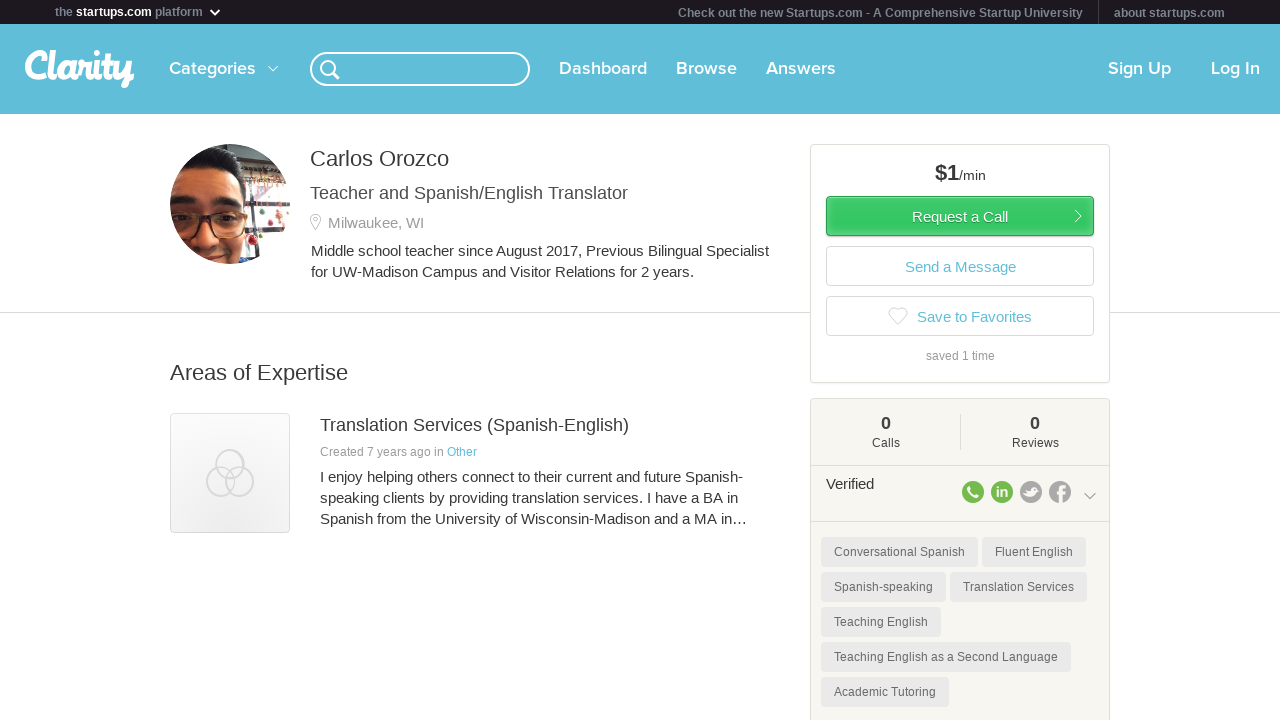

--- FILE ---
content_type: text/html; charset=utf-8
request_url: https://clarity.fm/carlosorozco
body_size: 7176
content:
<!DOCTYPE html>
<html>
<head>

  <script type="text/javascript">
    STRIPE_PUBLIC_KEY = 'pk_live_51NfWr9ANQl7HSjF3h6bbfslLNg9xzzrfDzxaqAG5vOgQFrD0L6CPiOvAADrEI7h0vvyywwYnVQKzZe5Ah1Qke0Qe00ghcuRUcr';
    WEPAY_CLIENT_ID = '137848';
    FRIENDLY_HOST = 'https://clarity.fm';
    AUTHENTICATED = false;
    CLARITY_VERSION = 138;
    FACEBOOK_KEY = '234242646631453';
    LINKEDIN_KEY = 'ji52d4ow5zt5';
    BILLABLE_CALL_LENGTH = 60;
    RAILS_ENV = 'production';
    CLARITY_TOLL_FREE_NUMBER = '1-800-375-4390';

    var CURRENT_MEMBER_EMAIL = '';
    var CURRENT_MEMBER_ID = '';

    !function(){var analytics=window.analytics=window.analytics||[];if(!analytics.initialize)if(analytics.invoked)window.console&&console.error&&console.error("Segment snippet included twice.");else{analytics.invoked=!0;analytics.methods=["trackSubmit","trackClick","trackLink","trackForm","pageview","identify","reset","group","track","ready","alias","debug","page","once","off","on","addSourceMiddleware","addIntegrationMiddleware","setAnonymousId","addDestinationMiddleware"];analytics.factory=function(e){return function(){var t=Array.prototype.slice.call(arguments);t.unshift(e);analytics.push(t);return analytics}};for(var e=0;e<analytics.methods.length;e++){var t=analytics.methods[e];analytics[t]=analytics.factory(t)}analytics.load=function(e,t){var n=document.createElement("script");n.type="text/javascript";n.async=!0;n.src="https://cdn.segment.com/analytics.js/v1/"+e+"/analytics.min.js";var a=document.getElementsByTagName("script")[0];a.parentNode.insertBefore(n,a);analytics._loadOptions=t};analytics.SNIPPET_VERSION="4.1.0";
    analytics.load("0PvTSsG8LJOE2aRtmI95DZK1wHSj5sEV");
    analytics.page(document.title, { path: window.location.pathname, url: window.location.href });
    if (CURRENT_MEMBER_ID && CURRENT_MEMBER_EMAIL) {
      analytics.identify(CURRENT_MEMBER_ID, { email: CURRENT_MEMBER_EMAIL });
    }
    }}();

    (function(history){
      var pushState = history.pushState;
      history.pushState = function(state) {
        if (typeof history.onpushstate == "function") {
            history.onpushstate({state: state});
        }
        setTimeout(function() {
          analytics.page(document.title || window.location.pathname, { path: window.location.pathname, url: window.location.href });
        }, 500);
        return pushState.apply(history, arguments);
      };
    })(window.history);



    var _boost = _boost || [];
    (function(){
        var u=(("https:" == document.location.protocol) ? "https://tracker.boostable.com/" : "http://tracker.boostable.com/");
        _boost.push(['setSiteId', 'BT-67351161-2']);
        _boost.push(['setTrackerUrl', u+'ping']);
        _boost.push(['enableLinkTracking']);
        var d=document, g=d.createElement('script'), s=d.getElementsByTagName('script')[0]; g.type='text/javascript'; g.defer=true; g.async=true; g.src=u+'boost.js';
        s.parentNode.insertBefore(g,s);
    })();


    var _gaq = _gaq || [];
    window.thirdPartyScripts = function() {
      _gaq.push(['_setAccount', 'UA-27194755-1']);
      _gaq.push(['_trackPageview']);

      (function() {
        var ga = document.createElement('script'); ga.type = 'text/javascript'; ga.async = true;
        ga.src = ('https:' == document.location.protocol ? 'https://ssl' : 'http://www') + '.google-analytics.com/ga.js';
        var s = document.getElementsByTagName('script')[0]; s.parentNode.insertBefore(ga, s);
      })();

      $(function() {
        setTimeout(function() {
          $('.flash-notice').slideUp('fast')
        }, 4000)
        $(".impersonate").click(function() {
          for (key in localStorage) { delete localStorage[key]; }
        })
      });

      (function() {
        var _fbq = window._fbq || (window._fbq = []);
        if (!_fbq.loaded) {
          var fbds = document.createElement('script');
          fbds.async = true;
          fbds.src = '//connect.facebook.net/en_US/fbds.js';
          var s = document.getElementsByTagName('script')[0];
          s.parentNode.insertBefore(fbds, s);
          _fbq.loaded = true;
        }
      _fbq.push(['addPixelId', '334120453406188']);
      _fbq.push(['addPixelId', '701836386601971']);
      })();
      window._fbq = window._fbq || [];
      window._fbq.push(['track', 'PixelInitialized', {}]);
    };

  </script>

  <meta charset=utf-8>

  <meta content="authenticity_token" name="csrf-param" />
<meta content="Gwm/tT+YvpXBBjNgevyRYcVtvQQrKOVJ+LxBAgQ+1v0=" name="csrf-token" />

  <meta name="format-detection" content="telephone=no" />

    <meta name="viewport" content="initial-scale=1.0, minimum-scale=1.0, maximum-scale=1.0, user-scalable=0"/>
    <meta name="apple-mobile-web-app-capable" content="yes" />
    <meta name="apple-mobile-web-app-status-bar-style" content="black" />
    <meta name="apple-mobile-web-app-title" content="Clarity" />


    <link rel="apple-touch-icon-precomposed" href="/assets/touch-icon-iphone-precomposed.png" />
    <link rel="apple-touch-icon-precomposed" sizes="72x72" href="/assets/touch-icon-ipad-precomposed.png" />
    <link rel="apple-touch-icon-precomposed" sizes="114x114" href="/assets/touch-icon-iphone-retina-precomposed.png" />
    <link rel="apple-touch-icon-precomposed" sizes="144x144" href="/assets/touch-icon-ipad-retina-precomposed.png" />

    <link rel="apple-touch-startup-image" media="(max-device-width: 480px) and not (-webkit-min-device-pixel-ratio: 2)" href="/assets/app/iphone.png" />
    <link rel="apple-touch-startup-image" media="(max-device-width: 480px) and (-webkit-min-device-pixel-ratio: 2)" href="/assets/app/iphone-retina.png" />
    <link rel="apple-touch-startup-image" media="(device-width: 320px) and (device-height: 568px) and (-webkit-device-pixel-ratio: 2)" href="/assets/app/iphone-retina-568h.png" />
    <link rel="apple-touch-startup-image" media="(min-device-width: 768px) and (orientation: portrait)" href="/assets/app/ipad-portrait.png" />
    <link rel="apple-touch-startup-image" media="(min-device-width: 768px) and (orientation: landscape)" href="/assets/app/ipad-landscape.png" />

  <meta name="apple-itunes-app" content="app-id=518385879">
  

<title>Carlos Orozco - Translation Services (Spanish-English) Expert - Clarity</title>
<meta name="description" content="Middle school teacher since August 2017, Previous Bilingual Specialist for UW-Madison Campus and Visitor Relations for 2 years. " />
<meta name="keywords" content="">

<meta name="default-title" content="Clarity &mdash; On Demand Business Advice">

<meta property="og:title" content="Carlos Orozco - Translation Services (Spanish-English) Expert - Clarity"/>
<meta property="og:description" content="Middle school teacher since August 2017, Previous Bilingual Specialist for UW-Madison Campus and Visitor Relations for 2 years. " />
<meta property="og:image" content="https://s3.amazonaws.com/clarityfm-production/users/pictures/168736/original/IMG_1716.JPG?1545861597" />
<meta property="og:site_name" content="Clarity" />
<meta property="og:type" content="website" />
<meta property="og:url" content="https://clarity.fm/carlosorozco" />

<link rel="canonical" href="https://clarity.fm/carlosorozco" />




  <link href="https://clarityfm-assets-production.s3.amazonaws.com/assets/app-6991c67c5d7d3f8b1cc6971358128cdf.css" media="screen" rel="stylesheet" type="text/css" />

  <!--[if lt IE 9]><link href="https://clarityfm-assets-production.s3.amazonaws.com/assets/app/common/ie8-1c6fd862ee2e2bd8483f7a2443f4cf00.css" media="screen" rel="stylesheet" type="text/css" /><![endif]-->

</head>
<body>
  <div pub-key="pub-7b32c6d2-3fa7-4dfb-981e-6be84bfa9826" sub-key="sub-70d77cd1-5d0a-11e1-a981-830448eddeb7" ssl="on" origin="pubsub.pubnub.com" id="pubnub"></div>

  <div id="fb-root"></div>

  <!--<div style="font-size:14px;line-height:1;padding:6px;text-align:center;position:fixed;top:0;background:#D86049;color:#FFF; width: 100%;font-weight:bold;z-index:999;">-->
<!--  Notice: Clarity is undergoing maintenance. Some features may be temporarily unavailable.-->
<!--</div>-->
<div id="scoPlatformHeader"></div>

  <div id="container" data-headjs-loading="true">
      <div class="burger-menu"></div>

    

    <div class="modal-overlay hidden"></div>
    <div class="modal-dialog hidden"></div>

      <article class="viewport" data-bootstrapped="true">
        <div class="panel">
          <header>
            <h2>Loading...</h2>
          </header>
          <article></article>
          <footer></footer>
        </div>
      </article>
  </div>

  
  
  
  
  

  <noscript>

    <h6 class="main">Clarity</h6>
    <nav class="simplenav">
  <ul>
    <li>
      <a href="/home">Home</a>
    </li>
    <li>
      &bull;
    </li>
    <li>
      <a href="/search">Search</a>
    </li>
    <li>
      <a href="/topics">Topics</a>
    </li>
    <li>
      <a href="/questions">Answers</a>
    </li>
    <li>
      &bull;
    </li>
    <li>
      <a href="/sign-in">Login</a>
    </li>
    <li>
      <a href="/signup">Signup</a>
    </li>
    <li>
      &bull;
    </li>
    <li>
      <a href="/how-it-works">How It Works</a>
    </li>
    <li>
      <a href="/customers">Customers</a>
    </li>
    <li>
      <a href="/help">Help</a>
    </li>
    <li>
      <a href="http://blog.clarity.fm">Blog</a>
    </li>
  </ul>
</nav>


    <div class="experts showView contact-card panel">

      <div class="top" >
        <div>
          <div class="image">
            <div class="user-profile-image-wrapper bigger-border"><img style="display:block;"  class="user-profile-image" src="https://s3.amazonaws.com/clarityfm-production/users/pictures/168736/profile_square/IMG_1716.JPG?1545861597" /></div>
            <div class="rating" class="rated-4"></div>
          </div>
          <div class="profile ">
            <h1>Carlos Orozco</h1>
              <div class="location">Milwaukee, WI</div>
            <div class="bio">
                <span class="bio-content"><p>Middle school teacher since August 2017, Previous Bilingual Specialist for UW-Madison Campus and Visitor Relations for 2 years. </p></span>
            </div>
          </div>
          <div class="request-call">
              <div class="hourly-rate-box">
                <span>$1.00</span>/min
              </div>
          </div>
        </div>


      </div>

      <div class="stats-table">
        <table cellspacing="0" cellpadding="0">
          <tbody>
            <tr>
              <td>
                <div>
                    <em>&mdash;
                  <h3>0 Calls</h3>
                </div>
              </td>
              <td>
                <div>
                    <em>&mdash;</em>
                  <h3>0 Reviews</h3>
                </div>
              </td>
              <td>
                <div>
                    <em>&mdash;</em>
                  <h3>Avg. call</h3>
                </div>
              </td>
            </tr>
          </tbody>
        </table>
      </div>

        <div class="known-for" style="margin-bottom: -5px">
            <a class="tag tag-white tag-profile tag-link" href="/topics/conversational-spanish-11770" title="Conversational Spanish">
              <span class="tag-name">Conversational Spanish</span>
            </a>
            <a class="tag tag-white tag-profile tag-link" href="/topics/fluent-english-13094" title="Fluent English">
              <span class="tag-name">Fluent English</span>
            </a>
            <a class="tag tag-white tag-profile tag-link" href="/topics/spanish-speaking-13453" title="Spanish-speaking">
              <span class="tag-name">Spanish-speaking</span>
            </a>
            <a class="tag tag-white tag-profile tag-link" href="/topics/translation-services-13767" title="Translation Services">
              <span class="tag-name">Translation Services</span>
            </a>
            <a class="tag tag-white tag-profile tag-link" href="/topics/teaching-english-13789" title="Teaching English">
              <span class="tag-name">Teaching English</span>
            </a>
            <a class="tag tag-white tag-profile tag-link" href="/topics/teaching-english-as-a-second-language-14226" title="Teaching English as a Second Language">
              <span class="tag-name">Teaching English as a Second Language</span>
            </a>
            <a class="tag tag-white tag-profile tag-link" href="/topics/academic-tutoring-14398" title="Academic Tutoring">
              <span class="tag-name">Academic Tutoring</span>
            </a>
        </div>


        <div class="expertise-section">
          <h3 class="section-title">
            Call me to talk about
          </h3>
          <div class="expertise">
              <a href="https://clarity.fm/carlosorozco/expertise/translation-services-spanish-english" class="item" data-bst-store-item="true">
                <div class="click-overlay" data-expertise-id="47949"></div>
                <div class="title">Translation Services (Spanish-English)</div>
                <span class="desc"><p>I enjoy helping others connect to their current and future Spanish-speaking clients by providing translation services. I have a BA in Spanish from the University of Wisconsin-Madison and a MA in Teaching from Cardinal Stritch University. </p></span>
              </a>
          </div>
        </div>

        <div class="tabs-wrapper">
          <ul class="tabs two active">
            <li data-toggle-tab="answers" class="active">
              Answers <span class="badge">0</span>
            </li>
            <li data-toggle-tab="reviews">
              Reviews <span class="badge">0</span>
            </li>
          </ul>
        </div>
        <div class="tab-content">
          <div data-tab="answers">
            <h3 class="section-title reviews-header">Answers</h3>
            <div class="panel-padded">
            </div>
          </div>
          <div data-tab="reviews">
            <h3 class="section-title reviews-header">Reviews</h3>
            <div class="expertise">
            </div>
          </div>
        </div><!--/.tab-content -->

      <hr/>

      <span class="member-since">
        <em>Member since</em> December 2018
      </span>

    </div>
  </noscript>



  <!--[if lte IE 10]><style>body {zoom: 100% !important}}</style><![endif]-->
  <!--[if lte IE 7]><script src="js/ie6/warning.js"></script><script>window.onload=function(){e("js/ie6/")}</script><![endif]-->





  <script type="text/javascript">
    /*! LAB.js (LABjs :: Loading And Blocking JavaScript)
    v2.0.3 (c) Kyle Simpson
    MIT License
    */
    (function(o){var K=o.$LAB,y="UseLocalXHR",z="AlwaysPreserveOrder",u="AllowDuplicates",A="CacheBust",B="BasePath",C=/^[^?#]*\//.exec(location.href)[0],D=/^\w+\:\/\/\/?[^\/]+/.exec(C)[0],i=document.head||document.getElementsByTagName("head"),L=(o.opera&&Object.prototype.toString.call(o.opera)=="[object Opera]")||("MozAppearance"in document.documentElement.style),q=document.createElement("script"),E=typeof q.preload=="boolean",r=E||(q.readyState&&q.readyState=="uninitialized"),F=!r&&q.async===true,M=!r&&!F&&!L;function G(a){return Object.prototype.toString.call(a)=="[object Function]"}function H(a){return Object.prototype.toString.call(a)=="[object Array]"}function N(a,c){var b=/^\w+\:\/\//;if(/^\/\/\/?/.test(a)){a=location.protocol+a}else if(!b.test(a)&&a.charAt(0)!="/"){a=(c||"")+a}return b.test(a)?a:((a.charAt(0)=="/"?D:C)+a)}function s(a,c){for(var b in a){if(a.hasOwnProperty(b)){c[b]=a[b]}}return c}function O(a){var c=false;for(var b=0;b<a.scripts.length;b++){if(a.scripts[b].ready&&a.scripts[b].exec_trigger){c=true;a.scripts[b].exec_trigger();a.scripts[b].exec_trigger=null}}return c}function t(a,c,b,d){a.onload=a.onreadystatechange=function(){if((a.readyState&&a.readyState!="complete"&&a.readyState!="loaded")||c[b])return;a.onload=a.onreadystatechange=null;d()}}function I(a){a.ready=a.finished=true;for(var c=0;c<a.finished_listeners.length;c++){a.finished_listeners[c]()}a.ready_listeners=[];a.finished_listeners=[]}function P(d,f,e,g,h){setTimeout(function(){var a,c=f.real_src,b;if("item"in i){if(!i[0]){setTimeout(arguments.callee,25);return}i=i[0]}a=document.createElement("script");if(f.type)a.type=f.type;if(f.charset)a.charset=f.charset;if(h){if(r){e.elem=a;if(E){a.preload=true;a.onpreload=g}else{a.onreadystatechange=function(){if(a.readyState=="loaded")g()}}a.src=c}else if(h&&c.indexOf(D)==0&&d[y]){b=new XMLHttpRequest();b.onreadystatechange=function(){if(b.readyState==4){b.onreadystatechange=function(){};e.text=b.responseText+"\n//@ sourceURL="+c;g()}};b.open("GET",c);b.send()}else{a.type="text/cache-script";t(a,e,"ready",function(){i.removeChild(a);g()});a.src=c;i.insertBefore(a,i.firstChild)}}else if(F){a.async=false;t(a,e,"finished",g);a.src=c;i.insertBefore(a,i.firstChild)}else{t(a,e,"finished",g);a.src=c;i.insertBefore(a,i.firstChild)}},0)}function J(){var l={},Q=r||M,n=[],p={},m;l[y]=true;l[z]=false;l[u]=false;l[A]=false;l[B]="";function R(a,c,b){var d;function f(){if(d!=null){d=null;I(b)}}if(p[c.src].finished)return;if(!a[u])p[c.src].finished=true;d=b.elem||document.createElement("script");if(c.type)d.type=c.type;if(c.charset)d.charset=c.charset;t(d,b,"finished",f);if(b.elem){b.elem=null}else if(b.text){d.onload=d.onreadystatechange=null;d.text=b.text}else{d.src=c.real_src}i.insertBefore(d,i.firstChild);if(b.text){f()}}function S(c,b,d,f){var e,g,h=function(){b.ready_cb(b,function(){R(c,b,e)})},j=function(){b.finished_cb(b,d)};b.src=N(b.src,c[B]);b.real_src=b.src+(c[A]?((/\?.*$/.test(b.src)?"&_":"?_")+~~(Math.random()*1E9)+"="):"");if(!p[b.src])p[b.src]={items:[],finished:false};g=p[b.src].items;if(c[u]||g.length==0){e=g[g.length]={ready:false,finished:false,ready_listeners:[h],finished_listeners:[j]};P(c,b,e,((f)?function(){e.ready=true;for(var a=0;a<e.ready_listeners.length;a++){e.ready_listeners[a]()}e.ready_listeners=[]}:function(){I(e)}),f)}else{e=g[0];if(e.finished){j()}else{e.finished_listeners.push(j)}}}function v(){var e,g=s(l,{}),h=[],j=0,w=false,k;function T(a,c){a.ready=true;a.exec_trigger=c;x()}function U(a,c){a.ready=a.finished=true;a.exec_trigger=null;for(var b=0;b<c.scripts.length;b++){if(!c.scripts[b].finished)return}c.finished=true;x()}function x(){while(j<h.length){if(G(h[j])){try{h[j++]()}catch(err){}continue}else if(!h[j].finished){if(O(h[j]))continue;break}j++}if(j==h.length){w=false;k=false}}function V(){if(!k||!k.scripts){h.push(k={scripts:[],finished:true})}}e={script:function(){for(var f=0;f<arguments.length;f++){(function(a,c){var b;if(!H(a)){c=[a]}for(var d=0;d<c.length;d++){V();a=c[d];if(G(a))a=a();if(!a)continue;if(H(a)){b=[].slice.call(a);b.unshift(d,1);[].splice.apply(c,b);d--;continue}if(typeof a=="string")a={src:a};a=s(a,{ready:false,ready_cb:T,finished:false,finished_cb:U});k.finished=false;k.scripts.push(a);S(g,a,k,(Q&&w));w=true;if(g[z])e.wait()}})(arguments[f],arguments[f])}return e},wait:function(){if(arguments.length>0){for(var a=0;a<arguments.length;a++){h.push(arguments[a])}k=h[h.length-1]}else k=false;x();return e}};return{script:e.script,wait:e.wait,setOptions:function(a){s(a,g);return e}}}m={setGlobalDefaults:function(a){s(a,l);return m},setOptions:function(){return v().setOptions.apply(null,arguments)},script:function(){return v().script.apply(null,arguments)},wait:function(){return v().wait.apply(null,arguments)},queueScript:function(){n[n.length]={type:"script",args:[].slice.call(arguments)};return m},queueWait:function(){n[n.length]={type:"wait",args:[].slice.call(arguments)};return m},runQueue:function(){var a=m,c=n.length,b=c,d;for(;--b>=0;){d=n.shift();a=a[d.type].apply(null,d.args)}return a},noConflict:function(){o.$LAB=K;return m},sandbox:function(){return J()}};return m}o.$LAB=J();(function(a,c,b){if(document.readyState==null&&document[a]){document.readyState="loading";document[a](c,b=function(){document.removeEventListener(c,b,false);document.readyState="complete"},false)}})("addEventListener","DOMContentLoaded")})(this);
  </script>

  <script type="text/javascript">
    var loader = $LAB.script("//cdn.ravenjs.com/1.1.15/jquery,native/raven.js")
                     .script("https://clarityfm-assets-production.s3.amazonaws.com/assets/app_deps-7720ae09b755f94e80cadd8fbd8a667a.js").wait()
                     .script("https://clarityfm-assets-production.s3.amazonaws.com/assets/app-ba8007e70572f8b22b092998866700e9.js")
                     .script("/bootstrap.js").wait()
                     .script("https://clarityfm-assets-production.s3.amazonaws.com/assets/app_deps_post-df2920d75cbfbfc7d2b753ba04c72612.js");

    window.startClarity = function() {
      if (!window.started && !window.waitingForEnvironment && window.scriptsLoaded) {
        window.started = true;
        window.bootstrap_callback();
      }
    }


    loader.wait(function() {
        var options = {
          ignoreErrors: [
              'fb_xd_fragment', /ReferenceError:.*/
          ]
        };
        Raven.config('https://8aa94a1aa3a244b9bcfa5e2de99357a8@app.getsentry.com/38243', options).install();
      window.scriptsLoaded = true;
      window.startClarity();
    });
  </script>

  <!--

  DESIGN BY

  Dan Martell (Creative Direction)
  Tom Junker (Visual Design)
  Jakub Heglas (Front End Development)
  Vincent Roy, Scott Wadden (Engineering)

  -->

</body>
</html>
